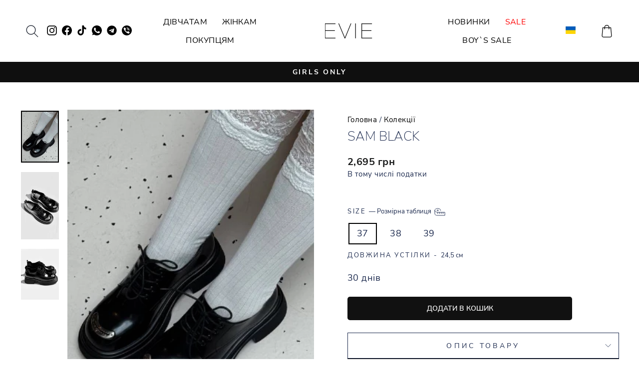

--- FILE ---
content_type: text/css
request_url: https://evie.ua/cdn/shop/t/52/assets/custom.scss.css?v=55989347183133071181743620648
body_size: 1091
content:
@font-face{font-family:Nunito Sans;src:url(NunitoSans-Black.woff2) format("woff2"),url(NunitoSans-Black.woff) format("woff");font-weight:900;font-style:normal;font-display:swap}@font-face{font-family:Nunito Sans;src:url(NunitoSans-ExtraLight.woff2) format("woff2"),url(NunitoSans-ExtraLight.woff) format("woff");font-weight:200;font-style:normal;font-display:swap}@font-face{font-family:Nunito Sans;src:url(NunitoSans-Regular.woff2) format("woff2"),url(NunitoSans-Regular.woff) format("woff");font-weight:400;font-style:normal;font-display:swap}@font-face{font-family:Nunito Sans;src:url(NunitoSans-Bold.woff2) format("woff2"),url(NunitoSans-Bold.woff) format("woff");font-weight:700;font-style:normal;font-display:swap}@font-face{font-family:Nunito Sans;src:url(NunitoSans-SemiBold.woff2) format("woff2"),url(NunitoSans-SemiBold.woff) format("woff");font-weight:600;font-style:normal;font-display:swap}@font-face{font-family:Nunito Sans;src:url(NunitoSans-Light.woff2) format("woff2"),url(NunitoSans-Light.woff) format("woff");font-weight:300;font-style:normal;font-display:swap}body{font-family:Nunito Sans,sans-serif;color:#1b294d}.promo-grid__text .rte--strong,.promo-grid__text .rte--em{font-weight:200}.btn:not(.btn--circle),.btn,.shopify-payment-button__button{font-weight:600!important;letter-spacing:0!important;color:#fff;border-radius:5px;-webkit-transition:all .3s ease-in-out;transition:all .3s ease-in-out}.btn:not(.btn--circle):hover,.btn:hover,.shopify-payment-button__button:hover{background-color:#1a0bd3!important;color:#fff}.btn.btn--secondary,.btn--secondary,.btn--inverse{padding:8px 23px!important;background-color:#fff!important;color:#020202!important;border:2px solid #020202!important;max-height:42px!important;max-width:240px!important;transition:all .3s ease-in-out;white-space:nowrap}.btn.btn--secondary:hover,.btn--secondary:hover,.btn--inverse:hover{color:#fff!important;background-color:#1a0bd3!important;border-color:#1a0bd3!important}.btn.add-to-cart{transition:background-color .3s ease-in-out}.add-to-cart.btn--secondary.disabled,.add-to-cart.btn--secondary[disabled]{background-color:#838383!important;border-color:#838383!important;color:#ffffff4d!important}.add-to-cart.btn--secondary.disabled:hover,.add-to-cart.btn--secondary[disabled]:hover{color:#ffffff4d!important;background-color:#838383!important;border-color:#838383!important}.btn.product-add-to-cart{max-width:450px!important}@media screen and (max-width: 768px){.btn.product-add-to-cart{max-width:100%!important}}.grid-product__title{font-size:16px;text-transform:uppercase;margin-bottom:5px}.grid-product__description{font-size:16px;margin-bottom:15px}.grid-product__price,.product__price,.product__price-savings{font-weight:700}.grid-product__price{margin-top:10px}.grid-product__price--original,.product__price--compare{font-size:14px;opacity:.5;color:#ff2864}.product__price--compare{font-size:18px}.grid-product__price--savings,.product__price-savings{color:#1a0bd3}.quick-product__btn{width:132px;height:32px;margin:0 auto;bottom:18px;transition:all .3s ease-in-out}.quick-product__btn:hover{background-color:#1a0bd3!important;border-color:#1a0bd3!important}@media (min-width: 768px){.payment-buttons{display:flex;align-items:center;justify-content:space-between;flex-wrap:wrap;gap:20px}}@media (max-width: 1024px){.payment-buttons{flex-direction:column;align-items:flex-start}}@media (min-width: 768px){.product-block .shopify-payment-button{width:100%;max-width:290px}}@media (max-width: 767px){.product-block .shopify-payment-button{margin-top:20px}}.new-icon{width:25px;height:25px;top:3px;position:relative}.btn--circle{padding:10px!important;border-radius:50%;min-width:0!important;line-height:1}.grid-product__tag{padding:5px 16px;font-size:12px;text-transform:uppercase}.slideshow-button{background:transparent;border:2px solid #fff;font-weight:700;color:#fff;display:inline-block;padding:0 55px;height:42px;line-height:42px;text-transform:uppercase;margin-top:30px}.slideshow-heading{font-size:46px}.slideshow-subheading{font-size:22px}.homepage-categories-heading{font-size:34px;color:#373d4a}.homepage-collection-heading__text{height:60px;color:#fff;font-size:18px;text-transform:uppercase;display:flex;justify-content:center;align-items:center;text-shadow:1px 1px 2px #000000;font-weight:800}.homepage-section-heading{font-size:34px;color:#373d4a}.homepage-our-story-container{max-width:100%;width:1420px;margin:60px auto}.homepage-our-story-heading{font-size:34px;color:#373d4a;text-transform:none!important}.homepage-our-story-text{font-size:16px;color:#373d4a;font-weight:100}.btn.homepage-our-story-button{min-width:auto!important;font-size:16px!important;height:40px}.shopify-section #insta-feed{padding:0!important;margin:0 -20px;width:calc(100% + 40px)}.shopify-section #insta-feed .slider-arrow{height:36px;width:36px;background-color:#fff;box-shadow:0 0 8px #00000080;color:transparent;opacity:1;margin-left:-8px;background-position:center;background-repeat:no-repeat}.shopify-section #insta-feed .slider-arrow:last-child{margin-left:0;margin-right:-8px;transform:scaleX(-1)}.shopify-section #insta-feed h2{font-size:36px;text-transform:none}.shopify-section #insta-feed .slide-page{display:inline-block;margin-right:30px}.shopify-section #insta-feed .slide-page:nth-child(4),.shopify-section #insta-feed .slide-page:nth-child(8){margin-right:0}.shopify-section #insta-feed .instafeed-container{width:calc(25% - 30px)!important;padding-top:calc(25% - 30px)!important}@media (max-width: 767px){.shopify-section #insta-feed h2{padding:0 20px}.shopify-section #insta-feed .slide-page{margin-right:0}.shopify-section #insta-feed .instafeed-container{width:25%!important;padding-top:25%!important}.shopify-section #insta-feed .slider-arrow,.shopify-section #insta-feed .slider-arrow:last-child{margin-left:0;margin-right:0}}.variant__size-label{font-size:13px;white-space:break-spaces}.variant-wrapper_size{display:inline-block}.variant-input-wrap_hover{display:none}.grid-product__content{text-align:left;border:10px solid #ffffff}.grid-product__content .grid-product__price{margin-top:20px}.grid-product__content-overlay{position:absolute;border:10px solid #ffffff;box-shadow:0 0 5px 5px #0000000d;display:none;top:0;left:0;width:100%;z-index:10;background:#fff}.grid-product__meta{text-align:left!important;padding-left:5px;padding-right:5px}.grid-product__content-overlay .grid-product__meta{padding-top:10px!important}.grid-product-wrapper{position:relative}.grid-product-wrapper .grid-product__content-overlay{text-align:left}.grid-product-wrapper:hover .grid-product__content-overlay{display:block}.size-input-wrap{margin-bottom:10px}.product-single__color-name{font-size:16px;margin-bottom:10px;display:flex;gap:10px;align-items:center}.product-single__color{display:inline-block;width:50px;height:50px;border:1px solid transparent}.product-single__color:hover{border-color:#333}.product-single__color img{width:100%;height:100%;object-fit:cover}.product-single__color_current{border:1px solid #333333}.product-single__color-value{width:27px;height:27px;display:none;border:1px solid black}@media screen and (max-width: 768px){.text-with-icons{padding-bottom:40px}}.text-with-icons .text-with-icons__wrapper{display:grid;grid-template-columns:repeat(4,minmax(0,1fr));gap:30px}@media screen and (max-width: 1024px){.text-with-icons .text-with-icons__wrapper{grid-template-columns:repeat(2,minmax(0,1fr))}}@media screen and (max-width: 490px){.text-with-icons .text-with-icons__wrapper{grid-template-columns:repeat(2,minmax(0,1fr))}}.text-with-icons .text-with-icons__item{display:flex;flex-direction:column;align-items:center;gap:20px;padding:10px;border:5px solid #ffffff;box-shadow:0 0 5px 5px #0000000d;text-align:center}.text-with-icons .text-with-icons__icon{width:40px;height:40px}.text-with-icons .text-with-icons__title{font-weight:700}.text-with-icons .text-with-icons__text{display:flex;flex-direction:column;flex:1}.text-with-icons .text-with-icons__link{display:block;margin-top:auto;width:fit-content}.text-with-icons .placeholder-svg{max-height:50px;max-width:50px;padding:25px 0;border-radius:50%}.adt-modal-active{position:relative}.adt-modal-active:after{content:"";position:fixed;top:0;left:0;background:#00000080;width:100vw;height:100vh}.color-label{color:#8b8b8b;margin-bottom:7px}.color-wrapper__grid{display:flex;flex-wrap:wrap;gap:5px}.color-wrapper__grid a{width:55px;height:55px;display:block}.color-wrapper__grid a img{width:100%;height:100%;object-fit:cover}.ProductItem__connected-colors-value--product--active{border:1px solid black;pointer-events:none}a.mobile-nav__link.mobile-nav__link--top-level[href="/collections/sale-1"],a.site-nav__link.site-nav__link--underline[href="/collections/sale-1"]{color:red!important}.product-grid__colors{display:none}
/*# sourceMappingURL=/cdn/shop/t/52/assets/custom.scss.css.map?v=55989347183133071181743620648 */


--- FILE ---
content_type: text/javascript
request_url: https://evie.ua/cdn/shop/t/52/assets/chekly-script.js?v=108566448568621929151764334198
body_size: 2244
content:
!function(){const t={cfg:{dataAttrAppUrl:"data-chekly-url",dataAttrCheckout:"chekly-procceded",dataAttrCustomDomain:"data-checkout-domain",dataAttrCheckoutTheme:"data-chekly-theme",defaultAppBaseUrl:"https://chekly-app.com",domainPath:"checkout"},vars:{checkoutDomain:null,isCheckoutProcessing:!1},cartApi:{clearCart:()=>fetch("/cart/clear.js",{method:"POST",credentials:"same-origin"}),addToCart:t=>fetch("/cart/add.js",{method:"POST",credentials:"same-origin",body:"FORM"===t.nodeName?new FormData(t):t})},helpers:{debounce(t,e){let o=!1;return function(){o||(o=!0,setTimeout((()=>{t.apply(this,arguments),o=!1}),e))}},isChild(t,e){let o=e.parentNode;for(;o;){if(o===t)return!0;o=o.parentNode}return!1},addWrapperListener(e,o,n){e.addEventListener&&window.addEventListener(o,(o=>{(o.target===e||t.helpers.isChild(e,o.target))&&(o.stopImmediatePropagation(),o.preventDefault(),n())}),!0)},getCookie(t){const e=document.cookie.match(new RegExp("(?:^|; )"+t.replace(/([\.$?*|{}\(\)\[\]\\\/\+^])/g,"\\$1")+"=([^;]*)"));return e?decodeURIComponent(e[1]):void 0},setCookie(t,e){const o=new Date(Date.now()+18e5).toUTCString();document.cookie=`${t}=${e}; expires=${o}; path=/;`},setCookieWithExpire(t,e,o){const n=new Date(Date.now()+864e5*o).toUTCString();document.cookie=`${t}=${e}; expires=${n}; path=/;`},getGoogleAnalyticsLinkerParam(){try{let e="";const o=t.helpers.getGoogleAnalyticsLinkerParam;if("string"==typeof o.__CACHE)return e=o.__CACHE,e;try{const t=new URLSearchParams(window.location.search).get("_gl");if(t)return e=`_gl=${t}`,o.__CACHE=e,e}catch{}try{if("undefined"!=typeof gtag&&Array.isArray(window.dataLayer)){const t=window.dataLayer.find((t=>Array.isArray(t)&&"config"===t[0]&&"string"==typeof t[1]&&t[1].startsWith("G-")));if(t){const e=t[1];o.__PENDING||(o.__PENDING=!0,setTimeout((()=>{try{gtag("get",e,"linker_param",(t=>{o.__PENDING=!1,t&&"string"==typeof t&&t.includes("_gl=")&&(o.__CACHE=t)}))}catch{o.__PENDING=!1}}),0))}}}catch{}return e}catch(t){return console.warn("Error getting GA linker param:",t),""}}},dom:{selectors:{checkoutForm:'form[action^="/cart"]:not([action^="/cart/"]), form[action="/checkout"], form[action="/a/checkout"]',checkoutButton:'[name="checkout"],[name="Checkout"],[class*="opcCheckout"],[class*="checkout-btn"],[class*="btn-checkout"],[class*="checkout-button"],[class*="button-checkout"],[class*="carthook_checkout"],[type*="submit"][class*="action_button"]:not([name*="add"]),[href*="/checkout"][class*="action_button"],[id*="checkout"],[id*="Checkout"],[id*="checkout-button"],[id*="checkout-btn"]',directCheckoutLink:'a[href^="/checkout"],[onclick*="/checkout"],a[href*="/checkout"]',addToCartForm:'form[action^="/cart/add"]',returnToField:'input[name="return_to"][value*="checkout"]',buyNowForm:'form[action^="/cart/add"][data-skip-cart="true"]',checkoutUpdateButton:'[type="submit"][name="update"]',dynamicPaymentButton:'[data-shopify="payment-button"] button,[data-shopify="payment-button"] .shopify-payment-button__button',dynamicPaymentButtonContainer:'[data-shopify="payment-button"]'},getCheckoutForms:()=>document.querySelectorAll(t.dom.selectors.checkoutForm),getCheckoutButtons:()=>document.querySelectorAll(t.dom.selectors.checkoutButton),getCheckoutLinks:()=>document.querySelectorAll(t.dom.selectors.directCheckoutLink),getBuyItNowForms(){const e=[...document.querySelectorAll(t.dom.selectors.buyNowForm)];return document.querySelectorAll(t.dom.selectors.returnToField).forEach((t=>{const o=t.closest("form");o&&e.filter((t=>o.isSameNode(t))).length<=0&&e.push(o)})),e},getAddToCartForm:()=>document.querySelector(t.dom.selectors.addToCartForm),getDynamicPaymentButtons:()=>document.querySelectorAll(t.dom.selectors.dynamicPaymentButton),getUpdateCartButtons:()=>document.querySelectorAll(t.dom.selectors.checkoutUpdateButton),getDynamicPaymentButtonContainer:()=>document.querySelector(t.dom.selectors.dynamicPaymentButtonContainer)},functions:{getAppBaseUrl(){const e=document.querySelector("["+t.cfg.dataAttrAppUrl+"]"),o=e.getAttribute(t.cfg.dataAttrCustomDomain),n=e.getAttribute(t.cfg.dataAttrAppUrl),r=t.cfg.defaultAppBaseUrl;return o||n||r},getCheckoutTheme:()=>document.querySelector("["+t.cfg.dataAttrAppUrl+"]").getAttribute(t.cfg.dataAttrCheckoutTheme)||!1,getOriginUrl:()=>window.location.origin,getCartToken:()=>t.helpers.getCookie("cart"),getStoreName:()=>window.Shopify&&window.Shopify.shop?window.Shopify.shop:"",getStoreActieCurrency:()=>window.Shopify.currency.active,getStoreCountry:()=>window.Shopify.country,getStoreActiveCurrencyRate:()=>window.Shopify.currency.rate,getStoreRootRoute:()=>window.Shopify.routes.root,getUserName:()=>window.Shopify.customer?window.Shopify.customer.firstName:null,getUserLastName:()=>window.Shopify.customer?window.Shopify.customer.lastName:null,getUserEmail:()=>window.Shopify.customer?window.Shopify.customer.email:null,getUserPhone:()=>window.Shopify.customer?window.Shopify.customer.phone:null,submitBuyNowForm(e){let o=e.closest("form")||t.dom.getAddToCartForm();if(o){if(!o.querySelector('[name="quantity"]')){const t=document.createElement("input");t.type="hidden",t.name="quantity",t.value="1",o.appendChild(t)}if(!o.querySelector('input[name="return_to"]')){const t=document.createElement("input");t.type="hidden",t.name="return_to",t.value="/checkout",o.appendChild(t)}t.cartApi.clearCart().then((()=>t.cartApi.addToCart(o))).then((()=>t.functions.processCheckout()))}},processCheckout(){if(t.vars.isCheckoutProcessing)return;t.vars.isCheckoutProcessing=!0;const e=t.functions.getAppBaseUrl(),o=t.functions.getCartToken(),n=t.functions.getOriginUrl().replace(/^https?:\/\//,""),r=t.functions.getStoreRootRoute(),c=t.functions.getStoreName(),a=t.functions.getStoreActiveCurrencyRate(),i=t.functions.getCheckoutTheme(),s=t.functions.getUserName()||null,u=t.functions.getUserLastName()||null,d=t.functions.getUserEmail()||null,m=t.functions.getUserPhone()||null,l=new URLSearchParams(window.location.search);let h={};try{h=JSON.parse(t.helpers.getCookie("chekly_tracking")||"{}")}catch(t){}const p=t=>l.get(t)||h[t]||"";console.log("Current URL params:",window.location.search),console.log("Saved tracking params:",h);const g=p("utm_campaign"),f=p("utm_medium"),k=p("utm_source"),y=p("utm_content"),C=p("utm_term"),_=p("utm_id");console.log("UTM params:",{utm_campaign:g,utm_medium:f,utm_source:k,utm_content:y,utm_term:C,utm_id:_}),g&&g.includes("__CAMPAIGN_NAME__")&&console.warn("TikTok macro __CAMPAIGN_NAME__ not expanded:",g),_&&_.includes("__CAMPAIGN_ID__")&&console.warn("TikTok macro __CAMPAIGN_ID__ not expanded:",_);const w=p("fbclid"),A=p("ttclid"),b=p("epik"),S=p("ScCid"),U=t.helpers.getCookie("_fbp"),$=t.helpers.getCookie("_fbc"),N=t.helpers.getCookie("_ttp"),P=t.helpers.getCookie("_shopify_sa_p"),E=(navigator.languages&&navigator.languages[0])?.slice(0,2)||navigator.language.slice(0,2),I=[g?`utm_campaign=${encodeURIComponent(g)}`:"",f?`utm_medium=${encodeURIComponent(f)}`:"",k?`utm_source=${encodeURIComponent(k)}`:"",y?`utm_content=${encodeURIComponent(y)}`:"",C?`utm_term=${encodeURIComponent(C)}`:"",_?`utm_id=${encodeURIComponent(_)}`:"",w?`fbclid=${encodeURIComponent(w)}`:"",A?`ttclid=${encodeURIComponent(A)}`:"",b?`epik=${encodeURIComponent(b)}`:"",S?`sccid=${encodeURIComponent(S)}`:"",$?`_fbc=${encodeURIComponent($)}`:"",U?`_fbp=${encodeURIComponent(U)}`:"",N?`ttp=${encodeURIComponent(N)}`:"",E?`utm_lang=${E}`:"",P||""].filter(Boolean).join("&");if(e&&o&&n){let l=`${e}/checkout/?storeName=${n}&cartToken=${o}&curRate=${a}${i?`&theme=${i}`:""}&shopifyDomain=${c}${r.length>2?"&subFolder="+r.replace(/\//g,""):""}`;const h=[];null!==s&&h.push(`user_name=${s}`),null!==u&&h.push(`user_lastname=${u}`),null!==d&&h.push(`user_email=${d}`),null!==m&&h.push(`user_phone=${m}`),h.length&&(l+="&"+h.join("&"));const p=t.helpers.getGoogleAnalyticsLinkerParam();p?console.log("GA Linker param added:",p):console.warn("GA Linker param not found - cross-domain tracking may not work properly");let g=l;I&&(g+=`&${I}`),p&&(g+=`&${p}`),window.location=g}else window.location="/checkout"},addHandlers(){const e=t.dom.getCheckoutForms(),o=t.dom.getCheckoutLinks(),n=t.dom.getCheckoutButtons(),r=t.dom.getBuyItNowForms(),c=t.dom.getUpdateCartButtons();[...e].forEach((e=>{"true"!==e.getAttribute(t.cfg.dataAttrCheckout)&&(t.helpers.addWrapperListener(e,"submit",(()=>{t.functions.processCheckout()})),e.setAttribute(t.cfg.dataAttrCheckout,"true"))})),[...o,...n].forEach((e=>{"true"!==e.getAttribute(t.cfg.dataAttrCheckout)&&(["mousedown","touchstart","click"].forEach((o=>t.helpers.addWrapperListener(e,o,(()=>{t.functions.processCheckout()})))),e.setAttribute(t.cfg.dataAttrCheckout,"true"))})),[...r].forEach((e=>{"true"!==e.getAttribute(t.cfg.dataAttrCheckout)&&(t.helpers.addWrapperListener(e,"submit",(()=>{t.functions.submitBuyNowForm(e)})),e.setAttribute(t.cfg.dataAttrCheckout,"true"))})),[...c].forEach((e=>{"true"!==e.getAttribute(t.cfg.dataAttrCheckout)&&(t.helpers.addWrapperListener(e,"click",(()=>{e.closest("form").submit()})),e.setAttribute(t.cfg.dataAttrCheckout,"true"))}))},addDynamicButtonHandlers(){[...t.dom.getDynamicPaymentButtons()].forEach((e=>{t.helpers.addWrapperListener(e,"click",(()=>{t.functions.submitBuyNowForm(e)}))}))},reInit(){t.functions.addDynamicButtonHandlers(),t.functions.addHandlers()},init(){if("UA"!==t.functions.getStoreCountry())return;const e=new URLSearchParams(window.location.search),o={};let n=!1;["utm_campaign","utm_medium","utm_source","utm_content","utm_term","utm_id","fbclid","ttclid","epik","ScCid","gclid"].forEach((t=>{const r=e.get(t);r&&(o[t]=r,n=!0)})),n&&t.helpers.setCookieWithExpire("chekly_tracking",JSON.stringify(o),7),t.functions.reInit(),document.addEventListener("DOMContentLoaded",(()=>{t.functions.reInit()})),window.addEventListener("load",(()=>{t.functions.reInit();const e=t.helpers.debounce((()=>t.functions.reInit()),500);new MutationObserver((()=>e())).observe(window.document,{attributes:!0,childList:!0,subtree:!0})})),window.addEventListener("pageshow",(e=>{t.vars.isCheckoutProcessing=!1,t.functions.reInit()})),window.addEventListener("focus",(()=>{t.vars.isCheckoutProcessing&&(t.vars.isCheckoutProcessing=!1)})),window.addEventListener("popstate",(()=>{t.vars.isCheckoutProcessing=!1})),document.addEventListener("visibilitychange",(()=>{!document.hidden&&t.vars.isCheckoutProcessing&&(t.vars.isCheckoutProcessing=!1)}))}}};t.functions.init()}();

--- FILE ---
content_type: image/svg+xml
request_url: https://evie.ua/cdn/shop/files/Size_icon_9c07808b-46ac-4424-93e2-df1b980aebe3.svg?v=1691745776
body_size: -260
content:
<svg width="24" height="24" viewBox="0 0 24 24" fill="none" xmlns="http://www.w3.org/2000/svg">
<path d="M13.9451 21.5506C13.6459 21.8502 13.2843 22 12.8603 22C12.4364 22 12.0748 21.8502 11.7756 21.5506L2.42394 12.1873C2.25769 12.0208 2.14547 11.846 2.08728 11.6629C2.02909 11.4798 2 11.2884 2 11.0886V3.49813C2 3.06534 2.14131 2.70745 2.42394 2.42447C2.70657 2.14149 3.06401 2 3.49626 2H11.0773C11.2768 2 11.4763 2.02913 11.6758 2.08739C11.8753 2.14565 12.0582 2.25801 12.2244 2.42447L21.5262 11.7378C21.8421 12.0541 22 12.4245 22 12.8489C22 13.2734 21.8421 13.6438 21.5262 13.9601L13.9451 21.5506ZM12.9227 20.5268L20.5037 12.9363L11.0773 3.49813H3.49626V11.0886L12.9227 20.5268ZM6.11471 7.39326C6.46384 7.39326 6.76725 7.26425 7.02494 7.00624C7.28263 6.74823 7.41147 6.44444 7.41147 6.09488C7.41147 5.74532 7.28263 5.44153 7.02494 5.18352C6.76725 4.92551 6.46384 4.7965 6.11471 4.7965C5.76559 4.7965 5.46218 4.92551 5.20449 5.18352C4.9468 5.44153 4.81796 5.74532 4.81796 6.09488C4.81796 6.44444 4.9468 6.74823 5.20449 7.00624C5.46218 7.26425 5.76559 7.39326 6.11471 7.39326Z" fill="black"/>
</svg>


--- FILE ---
content_type: image/svg+xml
request_url: https://evie.ua/cdn/shop/files/Free_exchange_icon_4805db78-1826-4e9f-8800-525420576596.svg?v=1691745756
body_size: -458
content:
<svg width="24" height="24" viewBox="0 0 24 24" fill="none" xmlns="http://www.w3.org/2000/svg">
<path d="M11.9955 21.9955C10.3008 21.9955 8.66515 21.4957 7.0886 20.4961C5.51204 19.4966 4.27169 18.3517 3.36302 17.0659V20.1781H2V14.726H7.45207V16.0891H4.33985C5.11222 17.2567 6.21627 18.3062 7.64743 19.2376C9.0786 20.169 10.5279 20.637 12 20.637C13.1813 20.637 14.299 20.4098 15.353 19.9555C16.4071 19.5011 17.3203 18.8832 18.1018 18.1018C18.8832 17.3203 19.5011 16.4071 19.9555 15.353C20.4098 14.299 20.637 13.1813 20.637 12H22C22 13.3766 21.7365 14.6715 21.214 15.8846C20.6915 17.0977 19.9736 18.1563 19.065 19.065C18.1563 19.9736 17.0977 20.6915 15.8846 21.214C14.6715 21.7365 13.3766 22 12 22L11.9955 21.9955ZM2 12C2 10.6234 2.26352 9.32849 2.78601 8.1154C3.3085 6.90232 4.02635 5.84371 4.93503 4.93503C5.84371 4.02635 6.90232 3.3085 8.1154 2.78601C9.32849 2.26352 10.6234 2 12 2C13.6947 2 15.3303 2.49977 16.9069 3.49932C18.4834 4.49886 19.7238 5.6438 20.6324 6.92958V3.81736H21.9955V9.26942H16.5434V7.90641H19.6556C18.8832 6.73876 17.7837 5.68923 16.3617 4.75784C14.9396 3.82644 13.4857 3.35847 12 3.35847C10.8187 3.35847 9.70105 3.58564 8.64698 4.03998C7.59291 4.49432 6.67969 5.11222 5.89823 5.89369C5.11677 6.67515 4.49886 7.58837 4.04453 8.64244C3.59019 9.6965 3.36302 10.8142 3.36302 11.9955H2V12Z" fill="black"/>
</svg>


--- FILE ---
content_type: image/svg+xml
request_url: https://cdn.shopify.com/s/files/1/0641/4929/1246/files/ua.svg?v=1731444428
body_size: -572
content:
<svg version="1.1" viewBox="0 0 25 19" height="19px" width="25px" xmlns:xlink="http://www.w3.org/1999/xlink" xmlns="http://www.w3.org/2000/svg">
<g id="surface1">
<rect style="fill:rgb(100%,83.529413%,0%);fill-opacity:1;stroke:none;" height="19" width="25" y="0" x="0"></rect>
<path d="M 0 0 L 25 0 L 25 9.5 L 0 9.5 Z M 0 0" style="stroke:none;fill-rule:evenodd;fill:rgb(0%,35.686275%,73.333335%);fill-opacity:1;"></path>
</g>
</svg>


--- FILE ---
content_type: image/svg+xml
request_url: https://evie.ua/cdn/shop/files/Payment_icon_dcc3114c-efe9-42a4-acde-cb4be9a113a0.svg?v=1691745734
body_size: -61
content:
<svg width="32" height="24" viewBox="0 0 32 24" fill="none" xmlns="http://www.w3.org/2000/svg">
<g clip-path="url(#clip0_5_44)">
<path d="M15.8609 24C15.3992 24 15.0097 23.8343 14.6815 23.4971C14.3533 23.16 14.1919 22.76 14.1919 22.2857V9.88571C14.1919 9.41143 14.3533 9.01143 14.6815 8.67429C15.0097 8.33714 15.3992 8.17143 15.8609 8.17143H17.8081V5.42857C17.8081 3.92571 18.3255 2.64571 19.3547 1.58857C20.3839 0.531429 21.6356 0 23.0987 0C24.5619 0 25.8081 0.531429 26.8373 1.58857C27.8665 2.64571 28.3839 3.92571 28.3839 5.42857V8.17143H30.331C30.7928 8.17143 31.1822 8.33714 31.5104 8.67429C31.8387 9.01143 32 9.41143 32 9.88571V22.2857C32 22.76 31.8387 23.16 31.5104 23.4971C31.1822 23.8343 30.7928 24 30.331 24H15.8665H15.8609ZM15.8609 22.2857H30.3254V9.88571H15.8609V22.2857ZM23.0987 18.2857C23.6885 18.2857 24.1947 18.0743 24.612 17.6571C25.0292 17.24 25.2406 16.7314 25.2406 16.1429C25.2406 15.5543 25.0292 15.0514 24.612 14.5829C24.1947 14.1143 23.6885 13.88 23.0932 13.88C22.4979 13.88 21.9972 14.1143 21.58 14.5829C21.1627 15.0514 20.9513 15.5714 20.9513 16.1543C20.9513 16.7371 21.1627 17.2343 21.58 17.6571C21.9972 18.08 22.5035 18.2857 23.0987 18.2857ZM19.477 7.84571H26.7093V5.10286C26.7093 4.06857 26.3588 3.19429 25.6579 2.47429C24.9569 1.75429 24.1001 1.38857 23.0987 1.38857C22.0974 1.38857 21.2406 1.74857 20.5341 2.47429C19.8275 3.19429 19.477 4.07429 19.477 5.10286V7.84571Z" fill="black"/>
<path d="M15.388 10.6629V21.5943C15.388 21.9314 15.2712 22.2228 15.0431 22.48C14.815 22.7371 14.5424 22.8571 14.2364 22.8571H1.1516C0.845619 22.8571 0.573018 22.7314 0.344923 22.48C0.116829 22.2286 0 21.9314 0 21.5943V10.6629C0 10.3257 0.116829 10.0343 0.344923 9.77714C0.573018 9.51999 0.845619 9.39999 1.1516 9.39999H14.2309C14.5369 9.39999 14.8095 9.52571 15.0376 9.77714C15.2656 10.0286 15.3825 10.3257 15.3825 10.6629H15.388ZM1.1516 12.9543H14.2309V10.6629H1.1516V12.9543ZM1.1516 15.6686V21.6H14.2309V15.6686H1.1516Z" fill="black"/>
</g>
<defs>
<clipPath id="clip0_5_44">
<rect width="32" height="24" fill="white"/>
</clipPath>
</defs>
</svg>


--- FILE ---
content_type: image/svg+xml
request_url: https://evie.ua/cdn/shop/files/logo_Evie_new.svg?v=1444753334022177171
body_size: -388
content:
<svg id="f325ad60-e55b-42aa-a7e8-a90fed898eb5" data-name="Layer 1" xmlns="http://www.w3.org/2000/svg" viewBox="0 0 390.32 123.59"><defs><style>.beb2064d-07f7-4472-9116-69afc3f2f9a8{fill:#070707;}</style></defs><title>logo_Evie_new</title><g id="b3942e85-9531-441a-b868-e969606912e9" data-name="logo"><polygon class="beb2064d-07f7-4472-9116-69afc3f2f9a8" points="5.15 61.69 83.06 61.69 83.06 56.77 5.15 56.77 5.15 4.92 87.99 4.92 87.99 0 0 0 0 123.59 88.72 123.59 88.72 118.67 5.15 118.67 5.15 61.69"/><polygon class="beb2064d-07f7-4472-9116-69afc3f2f9a8" points="166.05 116.87 117.3 0.46 117.11 0 111.83 0 163.36 123.13 163.55 123.59 168.57 123.59 218.81 0 213.54 0 166.05 116.87"/><rect class="beb2064d-07f7-4472-9116-69afc3f2f9a8" x="250.88" width="5.15" height="123.59"/><polygon class="beb2064d-07f7-4472-9116-69afc3f2f9a8" points="306.75 118.67 306.75 61.69 384.66 61.69 384.66 56.77 306.75 56.77 306.75 4.92 389.58 4.92 389.58 0 301.6 0 301.6 123.59 390.32 123.59 390.32 118.67 306.75 118.67"/></g></svg>

--- FILE ---
content_type: image/svg+xml
request_url: https://evie.ua/cdn/shop/files/Free_shipping_icon_45892a51-f3ca-4f34-94e8-fca180c95818.svg?v=1691745690
body_size: 92
content:
<svg width="24" height="24" viewBox="0 0 24 24" fill="none" xmlns="http://www.w3.org/2000/svg">
<path d="M12 2C13.3433 2 14.6368 2.24876 15.8806 2.79602C17.1244 3.34328 18.1692 4.0398 19.0647 4.93532C19.9602 5.83085 20.6567 6.87562 21.204 8.1194C21.7015 9.31343 22 10.607 22 12C22 13.393 21.7512 14.6866 21.204 15.8806C20.6567 17.0746 19.9602 18.1194 19.0647 19.0647C18.1692 19.9602 17.1244 20.6567 15.8806 21.204C14.6368 21.7512 13.393 22 12 22C10.607 22 9.31343 21.7512 8.1194 21.204C6.92537 20.6567 5.83085 19.9602 4.93532 19.0647C4.0398 18.1692 3.34329 17.1244 2.79602 15.8806C2.24876 14.6866 2 13.393 2 12C2 11.5025 2.04975 11.0547 2.0995 10.5572C2.14926 10.0597 2.24876 9.61194 2.39801 9.16418C2.59702 9.36318 2.79602 9.51244 2.99502 9.66169C3.19403 9.81094 3.44279 9.91045 3.74129 9.9602C3.64179 10.3085 3.59204 10.607 3.54229 10.9552C3.49254 11.3035 3.49254 11.6517 3.49254 12C3.49254 14.3383 4.33831 16.3781 5.9801 17.9701C7.62189 19.6119 9.61194 20.4577 11.9502 20.4577C14.2886 20.4577 16.2786 19.6119 17.9204 17.9701C19.7612 16.1294 20.607 13.8408 20.3582 11.0547C20.209 9.46269 19.6119 7.9204 18.5672 6.67662C16.7761 4.53731 14.5871 3.49254 11.9502 3.49254C11.005 3.49254 10.0597 3.64179 9.21393 3.9403C8.36816 4.23881 7.57214 4.68657 6.82587 5.18408C6.67662 4.98507 6.47761 4.78607 6.27861 4.63682C6.0796 4.48756 5.8806 4.33831 5.63184 4.23881C6.47761 3.54229 7.47264 2.99502 8.51742 2.59701C9.56219 2.199 10.806 2 12 2ZM4.38806 5.73134C4.68657 5.73134 4.88557 5.83085 5.08458 6.02985C5.28358 6.22886 5.38309 6.47761 5.38309 6.72637C5.38309 7.02488 5.28358 7.22388 5.08458 7.42289C4.88557 7.62189 4.63682 7.72139 4.38806 7.72139C4.1393 7.72139 3.89055 7.62189 3.69154 7.42289C3.49254 7.22388 3.39304 6.97512 3.39304 6.72637C3.39304 6.42786 3.49254 6.22886 3.69154 6.02985C3.89055 5.83085 4.08955 5.73134 4.38806 5.73134ZM14.5373 7.8209L12.2488 13.6418L7.17413 15.9801L6.52737 14.6368L11.0547 12.5473L12.995 7.27363L14.5373 7.8209Z" fill="black"/>
</svg>
